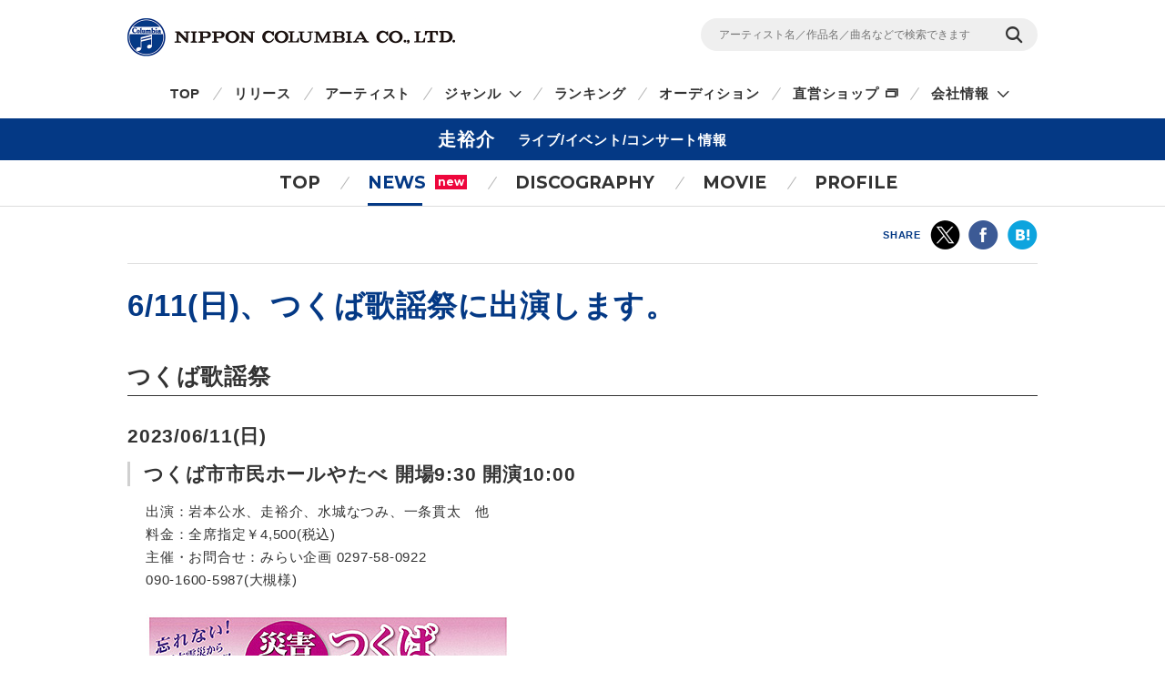

--- FILE ---
content_type: text/html
request_url: https://columbia.jp/artist-info/hashiri/live/82974.html
body_size: 20107
content:
<!DOCTYPE html>
<html lang="ja">
<head prefix="og: http://ogp.me/ns#">
<meta charset="UTF-8">
<meta http-equiv="X-UA-Compatible" content="IE=edge">
<title>6/11(日)、つくば歌謡祭に出演します。  | 走裕介 | 日本コロムビアオフィシャルサイト</title>

<meta name="description" content="走裕介6/11(日)、つくば歌謡祭に出演します。 CD・DVD・グッズ等の最新ニュース、曲の無料試聴・動画の無料視聴・購入、ライブ・イベント・コンサートスケジュールやテレビ・ラジオへの出演情報を掲載。">
<meta name="keywords" content="ローズと裕介,真野裕之,眞野裕之,走ゆうすけ,走祐介,走雄介,北海道,網走市,流氷,演歌,不屈のランナー">

<!-- ogp -->
<meta name="twitter:card" content="summary">
<meta name="twitter:site" content="@NipponColumbia">
<meta property="og:site_name" content="日本コロムビア公式サイト" />
<meta property="og:type" content="article" />
<meta property="og:title" content="6/11(日)、つくば歌謡祭に出演します。  | 走裕介 | 日本コロムビアオフィシャルサイト" />
<meta property="og:description" content="走裕介6/11(日)、つくば歌謡祭に出演します。 CD・DVD・グッズ等の最新ニュース、曲の無料試聴・動画の無料視聴・購入、ライブ・イベント・コンサートスケジュールやテレビ・ラジオへの出演情報を掲載。" />
<meta property="og:url" content="https://columbia.jp/artist-info/hashiri/live/82974.html" />
<meta property="og:image" content="https://columbia.jp/artist-info/card/card_hashiri12.jpg" />
<!-- /ogp -->

<!--共通meta(SSI) START-->
<meta name="viewport" content="width=device-width, initial-scale=1, user-scalable=yes">
<meta name="format-detection" content="telephone=no">



<link rel="shortcut icon" type="image/vnd.microsoft.icon" href="/rn17/img/favicon.ico">
<link rel="apple-touch-icon-precomposed" href="/rn17/img/apple-touch-icon-precomposed.png">

<!-- common style -->
<link href="https://fonts.googleapis.com/css?family=Montserrat:700" rel="stylesheet">
<link rel="stylesheet" href="/rn17/js/libs/css/magnific-popup.css">
<link rel="stylesheet" href="/rn17/css/common/common.css">
<link rel="stylesheet" href="/rn17/css/common/iconfont.css">
<link rel="stylesheet" href="/rn17/js/libs/css/slick.css">

<!-- /common style -->


<!--[if lte IE 8]>
<script src="/rn17/component/libs/js/html5shiv.min.js"></script>
<![endif]-->



<!-- Analyze Tag -->
<!-- Google Tag Manager -->
<script>(function(w,d,s,l,i){w[l]=w[l]||[];w[l].push({'gtm.start':
new Date().getTime(),event:'gtm.js'});var f=d.getElementsByTagName(s)[0],
j=d.createElement(s),dl=l!='dataLayer'?'&l='+l:'';j.async=true;j.src=
'https://www.googletagmanager.com/gtm.js?id='+i+dl;f.parentNode.insertBefore(j,f);
})(window,document,'script','dataLayer','GTM-PRRNVD');</script>
<!-- End Google Tag Manager -->

<!-- End Analyze Tag -->

<!--共通meta END-->



<link rel="stylesheet" href="/rn17/css/artist-info/common.css">
<link rel="stylesheet" href="/rn17/css/artist-info/news/detail.css">


</head>

<body id="top">

<!--共通analyze(SSI) START-->
<!-- Analyze Tag -->
<!-- Google Tag Manager (noscript) -->
<noscript><iframe src="https://www.googletagmanager.com/ns.html?id=GTM-PRRNVD"
height="0" width="0" style="display:none;visibility:hidden"></iframe></noscript>
<!-- End Google Tag Manager (noscript) -->

<!-- End Analyze Tag -->
<!--共通analyze END-->


<div class="wrapper">

	<!--共通Header(SSI) START-->
	<header id="header" class="wrp-header-area">
		<div class="wrp-header-snav js-header-snav ga-header-snav"><!-- .snav-open -->
			<p class="logo"><a href="/">NIPPON COLUMBIA CO.,LTD.</a></p>
			<div class="header-snav">
				<div class="wrp-search-box">
					<form class="search-form" action="/search">
						<input type="" name="sc[kw]" class="search-input" placeholder="アーティスト名／作品名／曲名などで検索できます">
						<input value="検索" type="submit" class="search-submit">
					</form>
				</div>
				<!-- <nav class="snav">
					<ul class="snav-list">
						<li><a href="/sitemap/">サイトマップ</a></li>
						<li><a href="#dummy">お問い合わせ</a></li>
					</ul>
				</nav> -->
				<span class="btn-snav-close"><a href="#" class="js-spsearch-close">閉じる</a></span>
			</div>
			<div class="wrp-sp-header ga-sp-header">
				<span class="btn-menu js-spmenu"><a href="#">メニュー</a></span>
				<span class="btn-search js-spsearch"><a href="#">検索</a></span>
			<!-- /.header-sp --></div>
		<!-- /.wrp-header-snav --></div>
		<div class="wrp-header-gnav js-header-gnav ga-header-gnav"><!-- .gnav-open -->
			<div class="header-gnav">
				<nav class="gnav">
					<ul class="gnav-list js-gnav-list">
						<li class="gnav-top"><a href="/">TOP</a></li>
						<li class="gnav-release"><a href="/release/">リリース</a></li>
						<li class="gnav-artist"><a href="/artists/index_a.html">アーティスト</a></li>
						<li class="gnav-genre js-gnav-more"><!-- .lower-open -->
							<a href="#" class="icn-more">ジャンル</a>
							<ul class="gnav-list-lower">
								<li><a href="/j-pop/">J-POP・ロック</a></li>
								<li><a href="/enka/">演歌 / 歌謡曲</a></li>
								<li><a href="/animex/">アニメ / 特撮</a></li>
								<li><a href="/education/">キッズ / ファミリー</a></li>
								<li><a href="/classics/">クラシック</a></li>
								<li><a href="/jazz/">ジャズ / フュージョン</a></li>
								<li><a href="/international/">インターナショナル</a></li>
								<li><a href="/hougaku/">伝統音楽 / 落語・演芸</a></li>
<!--								<li><a href="/dvd/">映像作品</a></li>-->
								<li><a href="/game/">ゲーム</a></li>
								<li><a href="/others/">その他</a></li>
							</ul>
						</li>
						<li class="gnav-ranking"><a href="/ranking/">ランキング</a></li>
						<li class="gnav-audition"><a href="/audition/">オーディション</a></li>
<!--
						<li class="gnav-store"><a href="http://columbia.jp/shop/">直営ショップ</a></li>
-->
						<li class="gnav-store"><a href="http://shop.columbia.jp/shop/default.aspx?utm_source=columbia.jp&utm_medium=globalnavi" target="_blank" class="icn-blank">直営ショップ</a></li>
						<li class="gnav-genre js-gnav-more">
							<a href="#" class="icn-more">会社情報</a>
							<ul class="gnav-list-lower">
								<li><a href="/company/" target="_blank" class="icn-blank">カンパニーサイト</a></li>
								<li><a href="/company/corporate/career/" target="_blank" class="icn-blank">採用情報</a></li>
							</ul>
						</li>
<!--
                        <li class="gnav-company"><a href="/company/" target="_blank" class="icn-blank">会社情報</a></li>
-->
                        <li class="gnav-sitemap"><a href="/sitemap/">サイトマップ</a></li>
						<li class="gnav-contact"><a href="/company/contact_us/" target="_blank">お問い合わせ</a></li>
					</ul>
				</nav>
			</div>
			<span class="btn-gnav-close"><a href="#" class="js-spmenu-close">閉じる</a></span>
		<!-- /.wrp-header-gnav --></div>
	<!-- /.wrp-header-area --></header>

<!--共通Header END-->


		<div id="contents" class="contents-area contents-single">

		<p class="mod-ttl-main"><span class="ttl-main-inner">走裕介<span class="sub-txt">ライブ/イベント/コンサート情報</span></span></p>

		<div class="wrp-lnav">
					<nav class="lnav">
				<ul class="lnav-list">
					<li class="lnav-top"><a href="/artist-info/hashiri/">TOP</a></li>
										<li class="lnav-news js-lnav-more lnav-act">
						<a href="/artist-info/hashiri/news/">NEWS<span class="icn_new">new</span></a>
						<ul class="lnav-list-lower"><!-- .lower-open -->
							<li><a href="/artist-info/hashiri/news/">What's New</a></li>
							<li><a href="/artist-info/hashiri/info/">Info</a></li>							<li><a href="/artist-info/hashiri/live/">Live/Event</a></li>							<li><a href="/artist-info/hashiri/media/">Media</a></li>						</ul>
					</li>
										<li class="lnav-discography"><a href="/artist-info/hashiri/discography/">DISCOGRAPHY</a></li>
										<li class="lnav-movie"><a href="/artist-info/hashiri/movie/" class="icn-more">MOVIE</a></li>
										<li class="lnav-profile"><a href="/artist-info/hashiri/prof.html" class="icn-blank">PROFILE</a></li>
				</ul>
			</nav>

		<!-- /.wrp-lnav --></div>

		<div class="wrp-head-sns-share sp-none">
			<div class="wrp-cts-area">
				<dl class="share-list">
					<dt class="share-ttl">SHARE</dt>
					<dd class="share-twitter ga-twitter"><a href="https://twitter.com/share?url=https%3A%2F%2Fcolumbia.jp%2Fartist-info%2Fhashiri%2Flive%2F82974.html&text=6%2F11%28%E6%97%A5%29%E3%80%81%E3%81%A4%E3%81%8F%E3%81%B0%E6%AD%8C%E8%AC%A1%E7%A5%AD%E3%81%AB%E5%87%BA%E6%BC%94%E3%81%97%E3%81%BE%E3%81%99%E3%80%82++%7C+%E8%B5%B0%E8%A3%95%E4%BB%8B+%7C+%E6%97%A5%E6%9C%AC%E3%82%B3%E3%83%AD%E3%83%A0%E3%83%93%E3%82%A2%E3%82%AA%E3%83%95%E3%82%A3%E3%82%B7%E3%83%A3%E3%83%AB%E3%82%B5%E3%82%A4%E3%83%88&via=NipponColumbia" target="_blank"><img src="/rn17/img/common/icn/icn_share_twitter.png" alt="twitter" class="hovr" /></a></dd>
					<dd class="share-facebook ga-facebook"><a href="https://www.facebook.com/sharer/sharer.php?u=https%3A%2F%2Fcolumbia.jp%2Fartist-info%2Fhashiri%2Flive%2F82974.html" target="_blank"><img src="/rn17/img/common/icn/icn_share_facebook.png" alt="Facebook" class="hovr" /></a></dd>
					<!--<dd class="share-googleplus ga-googleplus"><a href="https://plus.google.com/share?url=https%3A%2F%2Fcolumbia.jp%2Fartist-info%2Fhashiri%2Flive%2F82974.html" target="_blank"><img src="/rn17/img/common/icn/icn_share_googleplus.png" alt="google plus" class="hovr" /></a></dd>-->
					<dd class="share-hatena ga-hatena"><a href="http://b.hatena.ne.jp/entry/https://columbia.jp/artist-info/hashiri/live/82974.html" target="_blank"><img src="/rn17/img/common/icn/icn_share_hatena.png" alt="はてなブックマーク" class="hovr" /></a></dd>
					<dd class="share-line ga-line"><a href="http://line.me/R/msg/text/?https%3A%2F%2Fcolumbia.jp%2Fartist-info%2Fhashiri%2Flive%2F82974.html" target="_blank"><img src="/rn17/img/common/icn/icn_share_line.png" alt="LINE" class="hovr" /></a></dd>
				</dl>
			</div>
		<!-- /.wrp-head-sns-share --></div>


		<section class="wrp-section wrp-section-info">
			<div class="wrp-cts-area">

				<h1 class="mod-ttl-a">6/11(日)、つくば歌謡祭に出演します。 </h1>

				<div class="wrp-info-box wrp-free-area">
					<h2 class="mod-ttl-b">つくば歌謡祭</h2>

					<div class="info-box">
						<p class="mod-ttl-d">2023/06/11(日)</p>						<h3 class="mod-ttl-c">つくば市市民ホールやたべ 開場9:30 開演10:00</h3>
						<div class="mod-layout-indent">
							<div class="txt">出演：岩本公水、走裕介、水城なつみ、一条貫太　他<br />
料金：全席指定￥4,500(税込)<br />
主催・お問合せ：みらい企画 0297-58-0922<br />
090-1600-5987(大槻様)<br />
<br />
<a href="https://columbia.jp/hashiri/pdf/20230611.pdf" target="_blank"><img src="https://columbia.jp/hashiri/images/20230611.jpg" alt="2023/6/11(日)つくば歌謡祭" width="400" class="hovr"></a><br />
↑クリックすると大きく表示されます(PDFファイル)</div>
						<!-- .mod-layout-indent --></div>
					<!-- .info-box --></div>
				<!-- /.wrp-info-box --></div>

				<div class="btn-news-list">
					<p><a href="/artist-info/hashiri/news/" class="mod-btn-base">最新ニュース一覧</a></p>
				<!-- /.btn-news-list --></div>

			<!-- /.wrp-cts-area --></div>
		<!-- /.wrp-section-info --></section>

		<div class="wrp-foot-sns-share">
			<div class="wrp-cts-area">
				<dl class="share-list">
					<dt class="share-ttl">SHARE</dt>
					<dd class="share-twitter ga-twitter"><a href="https://twitter.com/share?url=https%3A%2F%2Fcolumbia.jp%2Fartist-info%2Fhashiri%2Flive%2F82974.html&text=6%2F11%28%E6%97%A5%29%E3%80%81%E3%81%A4%E3%81%8F%E3%81%B0%E6%AD%8C%E8%AC%A1%E7%A5%AD%E3%81%AB%E5%87%BA%E6%BC%94%E3%81%97%E3%81%BE%E3%81%99%E3%80%82++%7C+%E8%B5%B0%E8%A3%95%E4%BB%8B+%7C+%E6%97%A5%E6%9C%AC%E3%82%B3%E3%83%AD%E3%83%A0%E3%83%93%E3%82%A2%E3%82%AA%E3%83%95%E3%82%A3%E3%82%B7%E3%83%A3%E3%83%AB%E3%82%B5%E3%82%A4%E3%83%88&via=NipponColumbia" target="_blank"><img src="/rn17/img/common/icn/icn_share_twitter.png" alt="twitter" class="hovr" /></a></dd>
					<dd class="share-facebook ga-facebook"><a href="https://www.facebook.com/sharer/sharer.php?u=https%3A%2F%2Fcolumbia.jp%2Fartist-info%2Fhashiri%2Flive%2F82974.html" target="_blank"><img src="/rn17/img/common/icn/icn_share_facebook.png" alt="Facebook" class="hovr" /></a></dd>
					<!--<dd class="share-googleplus ga-googleplus"><a href="https://plus.google.com/share?url=https%3A%2F%2Fcolumbia.jp%2Fartist-info%2Fhashiri%2Flive%2F82974.html" target="_blank"><img src="/rn17/img/common/icn/icn_share_googleplus.png" alt="google plus" class="hovr" /></a></dd>-->
					<dd class="share-hatena ga-hatena"><a href="http://b.hatena.ne.jp/entry/https://columbia.jp/artist-info/hashiri/live/82974.html" target="_blank"><img src="/rn17/img/common/icn/icn_share_hatena.png" alt="はてなブックマーク" class="hovr" /></a></dd>
					<dd class="share-line ga-line"><a href="http://line.me/R/msg/text/?https%3A%2F%2Fcolumbia.jp%2Fartist-info%2Fhashiri%2Flive%2F82974.html" target="_blank"><img src="/rn17/img/common/icn/icn_share_line.png" alt="LINE" class="hovr" /></a></dd>
				</dl>
			</div>
		<!-- /.wrp-foot-sns-share --></div>

		<div class="wrp-lnav wrp-lnav-foot">
					<nav class="lnav">
				<ul class="lnav-list">
					<li class="lnav-top"><a href="/artist-info/hashiri/">TOP</a></li>
										<li class="lnav-news js-lnav-more lnav-act">
						<a href="/artist-info/hashiri/news/">NEWS<span class="icn_new">new</span></a>
						<ul class="lnav-list-lower"><!-- .lower-open -->
							<li><a href="/artist-info/hashiri/news/">What's New</a></li>
							<li><a href="/artist-info/hashiri/info/">Info</a></li>							<li><a href="/artist-info/hashiri/live/">Live/Event</a></li>							<li><a href="/artist-info/hashiri/media/">Media</a></li>						</ul>
					</li>
										<li class="lnav-discography"><a href="/artist-info/hashiri/discography/">DISCOGRAPHY</a></li>
										<li class="lnav-movie"><a href="/artist-info/hashiri/movie/" class="icn-more">MOVIE</a></li>
										<li class="lnav-profile"><a href="/artist-info/hashiri/prof.html" class="icn-blank">PROFILE</a></li>
				</ul>
			</nav>

		<!-- /.wrp-lnav --></div>

	<!-- /#contents --></div>

	<div id="breadcrumb" class="wrp-breadcrumb">
		<div class="breadcrumb-inner">
			<a href="/">TOP</a>
									<a href="/artist-info/hashiri/">走裕介</a>
			<span>6/11(日)、つくば歌謡祭に出演します。 </span>
					</div>
	<!-- /#breadcrumb --></div>



	<!--共通Footer(SSI) START-->
	<footer id="footer" class="wrp-footer ga-footer">
		<div class="footer-inner">
			<div class="wrp-footer-cts">
				<div class="wrp-foot-sns">
					<span class="logo-columbia"><img src="/rn17/img/common/logo/logo.png" alt="Columbia" /></span>
					<span class="logo-colochan"><a href="/colochan/"><img src="/rn17/img/common/logo/img_colochan.png" alt="コロちゃん" /></a></span>
					<p class="sns-ttl">FOLLOW COLUMBIA</p>
					<p class="sns-txt">最新情報をSNSやメルマガでも</p>
					<ul class="sns-list">
						<li><a href="https://www.facebook.com/NipponColumbia.Music" target="_blank"><img src="/rn17/img/common/icn/icn_facebook.png" alt="Facebook" class="hovr" /></a></li>
						<li><a href="https://twitter.com/nipponcolumbia" target="_blank"><img src="/rn17/img/common/icn/icn_twitter.png" alt="twitter" class="hovr" /></a></li>
						<li><a href="https://www.youtube.com/user/ColumbiaMusicJp" target="_blank"><img src="/rn17/img/common/icn/icn_youtube.png" alt="YouTube" class="hovr" /></a></li>
						<li><a href="https://columbia.jp/mailmagazine/"><img src="/rn17/img/common/icn/icn_mail.png" alt="mail" class="hovr" /></a></li>
					</ul>
				</div>
				<div class="wrp-fnav">
					<div class="fnav-clm">
						<ul class="fnav-list fnav-clm-genre">
							<li><a href="/j-pop/">J-POP・ROCK</a></li>
							<li><a href="/enka/">演歌 / 歌謡曲</a></li>
							<li><a href="/animex/">アニメ / 特撮</a></li>
							<li><a href="/education/">キッズ / ファミリー</a></li>
							<li><a href="/classics/">クラシック</a></li>
							<li><a href="/jazz/">ジャズ / フュージョン</a></li>
							<li><a href="/international/">インターナショナル</a></li>
							<li><a href="/hougaku/">伝統音楽 / 落語・演芸</a></li>
<!--							<li><a href="/dvd/">映像作品</a></li>-->
							<li><a href="/game/">ゲーム</a></li>
							<li><a href="/others/">その他</a></li>
						</ul>
					</div>
					<div class="fnav-clm fnav-clm-news">
						<ul class="fnav-list">
							<li><a href="/release/">最新リリース</a></li>
							<li><a href="/news/">ニュース</a></li>
							<li><a href="/artists/index_a.html">アーティスト</a></li>
						</ul>
					</div>
					<div class="fnav-clm fnav-clm-other">
						<ul class="fnav-list">
<!--
							<li><a href="https://shop.columbia.jp/shop/default.aspx?utm_source=columbia.jp&utm_campaign=footer&utm_medium=referral" target="_blank">直営ショップ</a></li>
-->
							<li><a href="https://shop.columbia.jp/shop/default.aspx?utm_source=columbia.jp&utm_medium=footer" target="_blank">直営ショップ</a></li>
							<li>会社情報[Company]<br>
> <a href="https://columbia.jp/company/" target="_blank">日本語</a>／<a href="https://columbia.jp/company/en/" target="_blank">English</a></li>
							<li><a href="https://columbia.jp/company/career/" target="_blank">採用情報</a></li>
							<li><a href="https://columbia.jp/legal/">音源使用申請</a></li>
							<li>お問い合わせ[Inquiry]<br />
> <a href="https://columbia.jp/company/contact_us/" target="_blank">日本語</a>／<a href="https://columbia.jp/inquiry/" target="_blank">English</a></li>
							<li><a href="/colochan/">「コロちゃん」のご紹介</a></li>
							<li><a href="/sitemap/">サイトマップ</a></li>
						</ul>
					</div>
				</div>
			<!-- /.wrp-footer-cts --></div>
			<div class="wrp-footer-btm">
				<ul class="fnav-sub-list">
					<li><a href="/privacypolicy/">個人情報保護方針</a></li>
					<li><a href="/sitepolicy/">サイトポリシー</a></li>
				</ul>
				<p class="txt-copyright">&copy; 2026 NIPPON COLUMBIA CO.,LTD.</p>
			<!-- /.wrp-footer-btm --></div>
			<span class="btn-pagetop"><a href="#top" class="js-btn-pagetop"><img src="/rn17/img/common/btn/btn_pagetop.png" alt="PAGE TOP" class="hovr" /></a></span>
		<!-- /.footer-inner --></div>
	<!-- /.wrp-footer --></footer>

	<div id="itemModule" class="modal"></div>

<!--共通Footer END-->


<!-- /.wrapper --></div>

<!--共通script(SSI) START-->
<!-- common function -->
<script src="//ajax.googleapis.com/ajax/libs/jquery/1.12.4/jquery.min.js"></script>
<script>!window.jQuery && document.write('<script src="/rn17/js/libs/jquery-1.12.4.min.js"><\/script>')</script>
<script src="/rn17/js/libs/jquery.easing.1.3.js"></script>
<script src="/rn17/js/libs/jquery.cookie.js"></script>
<script src="/rn17/js/libs/jquery.magnific-popup.min.js"></script>
<script src="/rn17/js/libs/jquery.placeholder.min.js"></script>
<script src="/rn17/js/libs/jquery.matchHeight-min.js"></script>
<script src="/rn17/js/libs/jquery.shuffle.modernizr.min.js"></script>
<script src="/rn17/js/libs/jquery.shuffle.min.js"></script>
<script src="/rn17/js/libs/slick.min.js"></script>
<script src="/rn17/js/common/r.js"></script>
<script src="/rn17/js/common/function.js"></script>

<!-- /common function -->
<!--共通script END-->


<script src="/rn17/js/libs/jquery.lazyload.min.js"></script>


</body>
</html>
